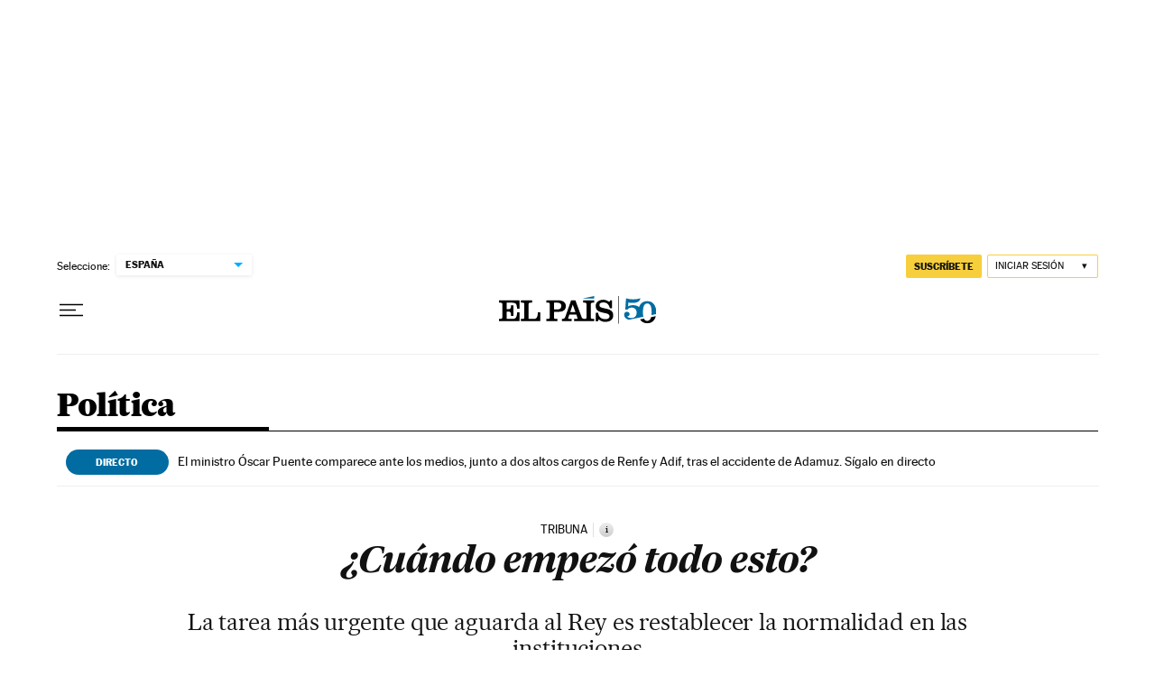

--- FILE ---
content_type: application/javascript; charset=utf-8
request_url: https://fundingchoicesmessages.google.com/f/AGSKWxV3ks000qqFP0egzkRKnf1av1sypSBN70IAMqQXgj4VKuham9VLAs2JTTsbGG2KX983ll10sOKHw1IQOFMJBB2CSsFpk8DKSywRYW5BzSEu2xBsu65UOXaQC2pM_BjT-7vVokSQZslpkQujAYniQBjdR1kD1R6iWhvoYoj4iLMFbJv_dQ0cZE1oP3w2/_/bannerdeliver.php/ads/square-&banner_id=/popundr_/pcad.js?
body_size: -1290
content:
window['35304298-af9c-4304-b63f-21a492b9ced6'] = true;